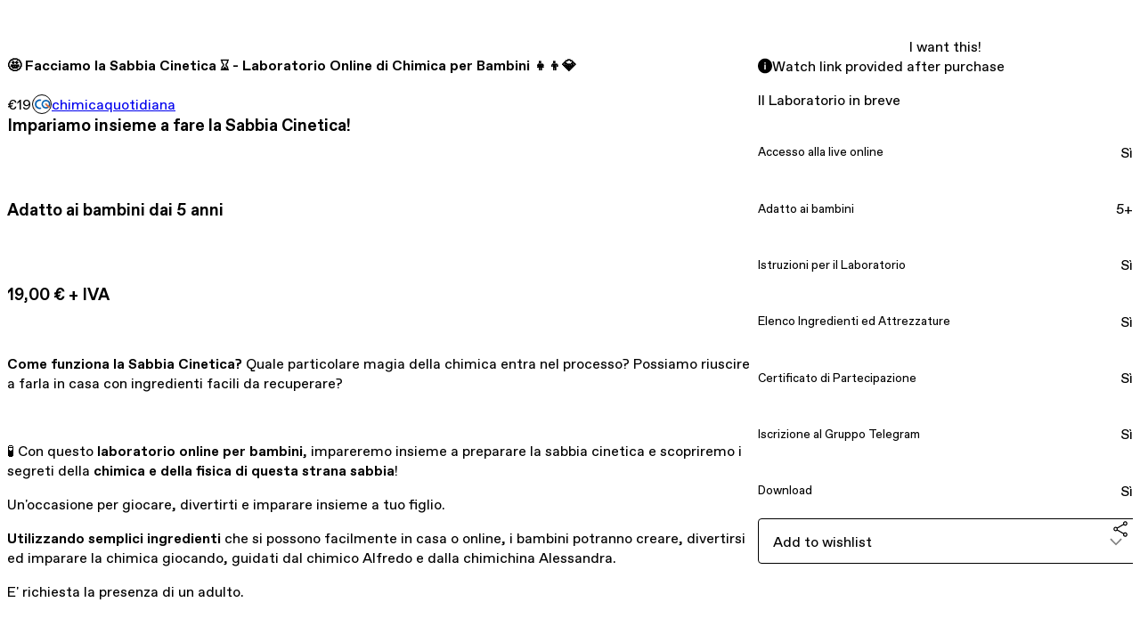

--- FILE ---
content_type: text/html; charset=utf-8
request_url: https://chimicaquotidiana.gumroad.com/l/sabbiacinetica
body_size: 6743
content:
<!DOCTYPE html>
<html lang="en">
  <head prefix="og: http://ogp.me/ns# fb: http://ogp.me/ns/fb# gumroad: http://ogp.me/ns/fb/gumroad#">
    <link rel="dns-prefetch" href="//assets.gumroad.com">
    <link rel="dns-prefetch" href="//static-2.gumroad.com">
    <link rel="dns-prefetch" href="//public-files.gumroad.com">
  <title inertia>🤩 Facciamo la Sabbia Cinetica ⌛ - Laboratorio Online di Chimica per Bambini 👧👦💎</title>
  <meta name="action-cable-url" content="wss://cable.gumroad.com/cable" />
  <link rel="stylesheet" crossorigin="anonymous" href="https://assets.gumroad.com/packs/css/design-93f8cfce.css" />
    <style>:root{--accent: 255 140 25;--contrast-accent: 255 255 255;--font-family: "ABC Favorit", "ABC Favorit", sans-serif;--color: 0 0 0;--primary: var(--color);--contrast-primary: 255 255 255;--filled: 255 255 255;--contrast-filled: var(--color);--body-bg: #ffffff;--active-bg: rgb(var(--color) / var(--gray-1));--border-alpha: 1}body{background-color:#ffffff;color:#000;font-family:"ABC Favorit", "ABC Favorit", sans-serif}
</style>

  <meta name="csrf-param" content="authenticity_token" />
<meta name="csrf-token" content="XTB2B_JqM23aeDEZLuOOBsm5TQejC9P3RvkVvBZ_f7bov2R-4YUpjbD6tHJKC7mIKI3Ihrb12007Y_hLkSPNag" />
  <meta charset="utf-8">
  <meta content="149071038533330" property="fb:app_id">
  <meta content="http://www.facebook.com/gumroad" property="fb:page_id">
  <meta property="twitter:site" value="@gumroad">
  
    <meta content="Gumroad" property="og:site_name">
    <meta content="https://chimicaquotidiana.gumroad.com/l/sabbiacinetica" property="og:url">
    <meta content="Impariamo insieme a fare la Sabbia Cinetica! Adatto ai bambini dai 5 anni19,00 € + IVACome funziona la Sabbia Cinetica? Quale particolare magia della chimica entra nel processo? Possiamo riuscire a farla in casa con ingredienti facili da recuperare?🧪 Con questo laboratorio online per bambini, impareremo insieme a preparare la sabbia cinetica e scopriremo i segreti della chimica e della fisica di questa strana sabbia!Un&#39;occasione per giocare, divertirti e imparare insieme a tuo figlio.Utilizzando semplici ingredienti che si possono facilmente in casa o online, i bambini potranno creare, divertirsi ed imparare la chimica giocando, guidati dal chimico Alfredo e dalla chimichina Alessandra.E&#39; richiesta la presenza di un adulto.🤩 Acquista adesso il tuo biglietto per partecipare live al laboratorio di chimica &quot;Facciamo la Sabbia Cinetica&quot; 🤩In questo Laboratorio troverai:Le istruzioni per il laboratorio. Tutto quello che c&#39;è da sapere per sfruttare al massimo questo laboratorio.La lista, con link, degli ingredienti e strumenti testati e selezionati da me per te.La ricetta e la guida passo passo per realizzare 2 tipi diversi di sabbia cineticaLa Video Guida, scaricabile, &quot;Facciamo la Sabbia Cinetica&quot;.Il link segreto alla video guida da poter vedere online.La chimica e la fisica della Sabbia Cinetica (all&#39;interno del video). Impariamo la chimica in modo semplice.💎 Bonus👨‍🔬👩‍🔬 In più per i piccoli chimici verrà rilasciato l&#39; &quot;Attestato di Piccolo Chimico Cinetico&quot;🤩 Acquista adesso il tuo biglietto per partecipare live al laboratorio di chimica &quot;Facciamo la Sabbia Cinetica&quot; 🤩" property="og:description">
    <meta content="Impariamo insieme a fare la Sabbia Cinetica! Adatto ai bambini dai 5 anni19,00 € + IVACome funziona la Sabbia Cinetica? Quale particolare magia della chimica entra nel processo? Possiamo riuscire a farla in casa con ingredienti facili da recuperare?🧪 Con questo laboratorio online per bambini, impareremo insieme a preparare la sabbia cinetica e scopriremo i segreti della chimica e della fisica di questa strana sabbia!Un&#39;occasione per giocare, divertirti e imparare insieme a tuo figlio.Utilizzando semplici ingredienti che si possono facilmente in casa o online, i bambini potranno creare, divertirsi ed imparare la chimica giocando, guidati dal chimico Alfredo e dalla chimichina Alessandra.E&#39; richiesta la presenza di un adulto.🤩 Acquista adesso il tuo biglietto per partecipare live al laboratorio di chimica &quot;Facciamo la Sabbia Cinetica&quot; 🤩In questo Laboratorio troverai:Le istruzioni per il laboratorio. Tutto quello che c&#39;è da sapere per sfruttare al massimo questo laboratorio.La lista, con link, degli ingredienti e strumenti testati e selezionati da me per te.La ricetta e la guida passo passo per realizzare 2 tipi diversi di sabbia cineticaLa Video Guida, scaricabile, &quot;Facciamo la Sabbia Cinetica&quot;.Il link segreto alla video guida da poter vedere online.La chimica e la fisica della Sabbia Cinetica (all&#39;interno del video). Impariamo la chimica in modo semplice.💎 Bonus👨‍🔬👩‍🔬 In più per i piccoli chimici verrà rilasciato l&#39; &quot;Attestato di Piccolo Chimico Cinetico&quot;🤩 Acquista adesso il tuo biglietto per partecipare live al laboratorio di chimica &quot;Facciamo la Sabbia Cinetica&quot; 🤩" name="description">
    <meta content="xdXdVf" property="product:retailer_item_id">
    <meta content="19.0" property="product:price:amount">
    <meta content="EUR" property="product:price:currency">
    <meta content="gumroad:product" property="og:type">
    <meta property="twitter:card" value="summary_large_image" />
<meta property="twitter:title" value="🤩 Facciamo la Sabbia Cinetica ⌛ - Laboratorio Online di Chimica per Bambini 👧👦💎" />
<meta property="twitter:domain" value="Gumroad" />
<meta property="twitter:description" value="Impariamo insieme a fare la Sabbia Cinetica! Adatto ai bambini dai 5 anni19,00 € + IVACome funziona la Sabbia Cinetica? Quale particolare magia della chimica entra nel processo? Possiamo riuscire a..." />
<meta property="twitter:image" value="https://public-files.gumroad.com/chsw3bh4t2iajy8jye4wsrj2lxy6" />

      <link rel="preload" as="image" href="https://public-files.gumroad.com/chsw3bh4t2iajy8jye4wsrj2lxy6">
  <meta property="og:image" content="https://public-files.gumroad.com/chsw3bh4t2iajy8jye4wsrj2lxy6">
  <meta property="og:image:alt" content="">
  <meta property="og:title" content="🤩 Facciamo la Sabbia Cinetica ⌛ - Laboratorio Online di Chimica per Bambini 👧👦💎">
  <meta property="gr:google_analytics:enabled" content="true">
  <meta property="gr:fb_pixel:enabled" content="true">
  <meta property="gr:logged_in_user:id" content="">
  <meta property="gr:environment" value="production">
  <meta property="gr:page:type" content="product">
  <meta property="gr:facebook_sdk:enabled" content="true">
  <meta content="initial-scale = 1.0, width = device-width" name="viewport">
  <meta property="stripe:pk" value="pk_live_Db80xIzLPWhKo1byPrnERmym">
  <meta property="stripe:api_version" value="2023-10-16; risk_in_requirements_beta=v1; retrieve_tax_forms_beta=v1;">
  <link href="/opensearch.xml" rel="search" type="application/opensearchdescription+xml" title="Gumroad">
    <link href="https://chimicaquotidiana.gumroad.com/l/sabbiacinetica" rel="canonical">


    <link href="https://public-files.gumroad.com/uztgz5zdjamss1cafk7xc9zjir2k" rel="shortcut icon">
</head>

  <body id="product_page" class="group/body mac" style="">
    <div id="design-settings" data-settings="{&quot;font&quot;:{&quot;name&quot;:&quot;ABC Favorit&quot;,&quot;url&quot;:&quot;https://assets.gumroad.com/assets/ABCFavorit-Regular-26182c8c3addf6e4f8889817249c23b22c93233a8212e5e86574459e4dc926e2.woff2&quot;}}" style="display: none;"></div>
    <div id="user-agent-info" data-settings="{&quot;is_mobile&quot;:false}" style="display: none;"></div>
    <div class="react-entry-point" style="display:contents" id="Alert-react-component-ebd1d094-1284-44f6-933e-226d94e9c01c"><div class="fixed top-4 left-1/2 z-100 w-max max-w-[calc(100vw-2rem)] rounded bg-background md:max-w-sm invisible" style="transform:translateX(-50%) translateY(calc(-100% - var(--spacer-4)));transition:all 0.3s ease-out 0.5s"><div role="alert" class="flex items-start gap-2 rounded border border-border p-3"><div class="flex-1"><div></div></div></div></div></div>
      <script type="application/json" class="js-react-on-rails-component" data-component-name="Alert" data-dom-id="Alert-react-component-ebd1d094-1284-44f6-933e-226d94e9c01c">{"initial":null}</script>
      


    <div class="flex flex-col lg:flex-row h-screen">
      <main class="flex-1 flex flex-col lg:h-screen overflow-y-auto">
        <div class="flex-1 flex flex-col">
          


<noscript>
  <div id="javascript-notice">
    <strong>JavaScript is required to buy this product.</strong>
    Enable JavaScript in your browser settings and refresh this page to continue.
  </div>
</noscript>



  <script type="application/json" id="js-react-on-rails-context">{"railsEnv":"production","inMailer":false,"i18nLocale":"en","i18nDefaultLocale":"en","rorVersion":"14.0.4","rorPro":false,"href":"https://chimicaquotidiana.gumroad.com/l/sabbiacinetica","location":"/l/sabbiacinetica","scheme":"https","host":"chimicaquotidiana.gumroad.com","port":null,"pathname":"/l/sabbiacinetica","search":null,"httpAcceptLanguage":null,"design_settings":{"font":{"name":"ABC Favorit","url":"https://assets.gumroad.com/assets/ABCFavorit-Regular-26182c8c3addf6e4f8889817249c23b22c93233a8212e5e86574459e4dc926e2.woff2"}},"domain_settings":{"scheme":"https","app_domain":"gumroad.com","root_domain":"gumroad.com","short_domain":"gum.co","discover_domain":"gumroad.com","third_party_analytics_domain":"gumroad-analytics.com","api_domain":"api.gumroad.com"},"user_agent_info":{"is_mobile":false},"logged_in_user":null,"current_seller":null,"csp_nonce":"X5cBwAdrdjnDbKXtQ3mD5WERh6vyaOQ7rZjVCkmwNL4=","locale":"en-US","feature_flags":{"require_email_typo_acknowledgment":true,"disable_stripe_signup":true},"serverSide":false}</script>
<div class="react-entry-point" style="display:contents" id="ProductPage-react-component-ce258e51-1c5c-447f-9e13-9facc9fa2522"><section aria-label="Product information bar" class="border-0 bg-background" style="overflow:hidden;padding:0;height:0;transition:var(--transition-duration);flex-shrink:0;position:fixed;top:0;left:0;right:0;z-index:var(--z-index-menubar)"><div class="mx-auto flex max-w-product-page items-center justify-between gap-4 p-4 lg:px-8" style="transition:var(--transition-duration);margin-top:0"><div itemscope="" itemProp="offers" itemType="https://schema.org/Offer" class="flex items-center"><span class="group/tooltip relative inline-grid right"><span aria-describedby=":R4l:" style="display:contents"><div class="relative grid grid-flow-col border border-r-0 border-border"><div class="bg-accent px-2 py-1 text-accent-foreground" itemProp="price" content="19">€19</div><div class="border-border border-r-transparent border-[calc(0.5lh+--spacing(1))] border-l-1"></div><div class="absolute top-0 right-px bottom-0 border-accent border-r-transparent border-[calc(0.5lh+--spacing(1))] border-l-1"></div></div></span><span role="tooltip" id=":R4l:" class="absolute z-30 hidden w-40 max-w-max rounded-md bg-primary p-3 text-primary-foreground group-focus-within/tooltip:block group-hover/tooltip:block top-1/2 -translate-y-1/2 left-full translate-x-2"><div class="absolute border-6 border-transparent top-1/2 -translate-y-1/2 right-full border-r-primary"></div>€19</span></span><link itemProp="url" href="https://chimicaquotidiana.gumroad.com/l/sabbiacinetica"/><div itemProp="availability" hidden="">https://schema.org/InStock</div><div itemProp="priceCurrency" hidden="">eur</div><div itemProp="seller" itemType="https://schema.org/Person" hidden=""><div itemProp="name" hidden="">chimicaquotidiana</div></div></div><h3 class="hidden flex-1 lg:block">🤩 Facciamo la Sabbia Cinetica ⌛ - Laboratorio Online di Chimica per Bambini 👧👦💎</h3><a href="https://gumroad.com/checkout?product=xdXdVf&amp;quantity=1" target="_top" style="align-items:unset" class="inline-flex items-center justify-center gap-2 cursor-pointer border border-border rounded font-[inherit] no-underline transition-transform hover:-translate-1 hover:shadow active:translate-0 active:shadow-none disabled:opacity-30 disabled:hover:translate-0 disabled:hover:shadow-none px-4 py-3 text-base leading-[1.4] bg-accent text-accent-foreground">I want this!</a></div></section><section class="border-b border-border"><div class="mx-auto w-full max-w-product-page lg:py-16 p-4 lg:px-8"><article class="relative grid rounded border border-border bg-background lg:grid-cols-[2fr_1fr]"><figure class="group relative col-span-full overflow-hidden rounded-t border-b border-border bg-(image:--product-cover-placeholder) bg-cover" aria-label="Product preview"><div class="flex h-full snap-x snap-mandatory items-center overflow-x-scroll overflow-y-hidden [scrollbar-width:none] [&amp;::-webkit-scrollbar]:hidden" style="aspect-ratio:2"><div role="tabpanel" id="e795558ff876cebac7c0544692680c97" class="mt-0! flex min-h-[1px] flex-[1_0_100%] snap-start justify-center border-0! p-0!"></div></div></figure><section class="lg:border-r"><header class="grid gap-4 p-6 not-first:border-t"><h1 itemProp="name">🤩 Facciamo la Sabbia Cinetica ⌛ - Laboratorio Online di Chimica per Bambini 👧👦💎</h1></header><section class="grid grid-cols-[auto_1fr] gap-[1px] border-t border-border p-0 sm:grid-cols-[auto_auto_minmax(max-content,1fr)]"><div class="px-6 py-4 outline outline-offset-0 outline-border"><div itemscope="" itemProp="offers" itemType="https://schema.org/Offer" class="flex items-center"><span class="group/tooltip relative inline-grid right"><span aria-describedby=":Rl79:" style="display:contents"><div class="relative grid grid-flow-col border border-r-0 border-border"><div class="bg-accent px-2 py-1 text-accent-foreground" itemProp="price" content="19">€19</div><div class="border-border border-r-transparent border-[calc(0.5lh+--spacing(1))] border-l-1"></div><div class="absolute top-0 right-px bottom-0 border-accent border-r-transparent border-[calc(0.5lh+--spacing(1))] border-l-1"></div></div></span><span role="tooltip" id=":Rl79:" class="absolute z-30 hidden w-40 max-w-max rounded-md bg-primary p-3 text-primary-foreground group-focus-within/tooltip:block group-hover/tooltip:block top-1/2 -translate-y-1/2 left-full translate-x-2"><div class="absolute border-6 border-transparent top-1/2 -translate-y-1/2 right-full border-r-primary"></div>€19</span></span><link itemProp="url" href="https://chimicaquotidiana.gumroad.com/l/sabbiacinetica"/><div itemProp="availability" hidden="">https://schema.org/InStock</div><div itemProp="priceCurrency" hidden="">eur</div><div itemProp="seller" itemType="https://schema.org/Person" hidden=""><div itemProp="name" hidden="">chimicaquotidiana</div></div></div></div><div class="flex flex-wrap items-center gap-2 px-6 py-4 outline outline-offset-0 outline-border sm:col-[2/-1]"><a href="https://chimicaquotidiana.gumroad.com/" target="_blank" class="relative flex items-center gap-2" rel="noreferrer"><img class="user-avatar" src="https://public-files.gumroad.com/uztgz5zdjamss1cafk7xc9zjir2k"/>chimicaquotidiana</a></div></section><section class="border-t border-border p-6"><div class="rich-text"><h3>Impariamo insieme a fare la Sabbia Cinetica! </h3><p><br></p><h3>Adatto ai bambini dai 5 anni</h3><p><br></p><h3>19,00 € + IVA</h3><p><br></p><p><strong>Come funziona la Sabbia Cinetica?</strong> Quale particolare magia della chimica entra nel processo? Possiamo riuscire a farla in casa con ingredienti facili da recuperare?</p><p><br></p><p>🧪 Con questo <strong>laboratorio online per bambini</strong>, impareremo insieme a preparare la sabbia cinetica e scopriremo i segreti della <strong>chimica e della fisica di questa strana sabbia</strong>!</p><p>Un'occasione per giocare, divertirti e imparare insieme a tuo figlio.</p><p><strong>Utilizzando semplici ingredienti</strong> che si possono facilmente in casa o online, i bambini potranno creare, divertirsi ed imparare la chimica giocando, guidati dal chimico Alfredo e dalla chimichina Alessandra.</p><p>E' richiesta la presenza di un adulto.</p><p><br></p><h3>🤩 Acquista adesso il tuo biglietto per partecipare live al laboratorio di chimica "Facciamo la Sabbia Cinetica" 🤩</h3><p><br></p><h3><strong>In questo Laboratorio troverai:</strong></h3><ul>
<li><p><strong>Le istruzioni per il laboratorio.</strong> Tutto quello che c'è da sapere per sfruttare al massimo questo laboratorio.</p></li>
<li><p><strong>La lista, con link, degli ingredienti e strumenti</strong> testati e selezionati da me per te.</p></li>
<li><p><strong>La ricetta e la guida passo passo</strong> per realizzare 2 tipi diversi di sabbia cinetica</p></li>
<li><p><strong>La Video Guida</strong>, scaricabile, "Facciamo la Sabbia Cinetica".</p></li>
<li><p><strong>Il link segreto</strong> alla video guida da poter vedere online.</p></li>
<li><p><strong>La chimica e la fisica della Sabbia Cinetica </strong>(all'interno del video). Impariamo la chimica in modo semplice.</p></li>
</ul><h3>
<br>💎 Bonus</h3><h4>👨‍🔬👩‍🔬 In più per i piccoli chimici verrà rilasciato l' "<strong>Attestato di Piccolo Chimico Cinetico</strong>"</h4><p><br></p><h3>🤩 Acquista adesso il tuo biglietto per partecipare live al laboratorio di chimica "Facciamo la Sabbia Cinetica" 🤩</h3></div></section></section><section><section class="grid gap-4 p-6 not-first:border-t"><a href="https://gumroad.com/checkout?product=xdXdVf&amp;quantity=1" target="_top" style="align-items:unset" class="inline-flex items-center justify-center gap-2 cursor-pointer border border-border rounded font-[inherit] no-underline transition-transform hover:-translate-1 hover:shadow active:translate-0 active:shadow-none disabled:opacity-30 disabled:hover:translate-0 disabled:hover:shadow-none px-4 py-3 text-base leading-[1.4] bg-accent text-accent-foreground">I want this!</a><div role="status" class="flex items-start gap-2 rounded border p-3 border-info bg-info/20"><span class="icon icon-info-circle-fill size-[1lh]! text-info" aria-hidden="true"></span><div class="flex-1">Watch link provided after purchase</div></div><div class="grid divide-y divide-solid divide-border rounded border border-border bg-background"><p class="flex flex-wrap items-center justify-between gap-4 p-4">Il Laboratorio in breve</p><div class="flex flex-wrap items-center justify-between gap-4 p-4"><h5 class="grow font-bold">Accesso alla live online</h5><div>Sì</div></div><div class="flex flex-wrap items-center justify-between gap-4 p-4"><h5 class="grow font-bold">Adatto ai bambini</h5><div>5+</div></div><div class="flex flex-wrap items-center justify-between gap-4 p-4"><h5 class="grow font-bold">Istruzioni per il Laboratorio</h5><div>Sì</div></div><div class="flex flex-wrap items-center justify-between gap-4 p-4"><h5 class="grow font-bold">Elenco Ingredienti ed Attrezzature</h5><div>Sì</div></div><div class="flex flex-wrap items-center justify-between gap-4 p-4"><h5 class="grow font-bold">Certificato di Partecipazione</h5><div>Sì</div></div><div class="flex flex-wrap items-center justify-between gap-4 p-4"><h5 class="grow font-bold">Iscrizione al Gruppo Telegram</h5><div>Sì</div></div><div class="flex flex-wrap items-center justify-between gap-4 p-4"><h5 class="grow font-bold">Download</h5><div>Sì</div></div></div><div class="grid grid-cols-[1fr_auto] gap-2"><div class="combobox"><div role="combobox" aria-expanded="false" aria-controls=":R5op9:" tabindex="0" class="input " aria-label="Add to wishlist"><span class="fake-input text-singleline">Add to wishlist</span><span class="icon icon-outline-cheveron-down"></span></div><div hidden=""><datalist id=":R5op9:"><div role="option" id=":R5op9:-0" class=""><div><span class="icon icon-plus"></span> New wishlist</div></div></datalist></div></div><details class="popover toggle"><summary aria-label="Share" aria-haspopup="true" aria-expanded="false"><span class="group/tooltip relative inline-grid bottom"><span aria-describedby=":Rpop9:" style="display:contents"><button class="inline-flex items-center justify-center gap-2 cursor-pointer border border-border rounded bg-transparent text-current font-[inherit] no-underline transition-transform hover:-translate-1 hover:shadow active:translate-0 active:shadow-none disabled:opacity-30 disabled:hover:translate-0 disabled:hover:shadow-none px-4 py-3 text-base leading-[1.4]" type="button" aria-label="Share"><span class="icon icon-share"></span></button></span><span role="tooltip" id=":Rpop9:" class="absolute z-30 hidden w-40 max-w-max rounded-md bg-primary p-3 text-primary-foreground group-focus-within/tooltip:block group-hover/tooltip:block left-1/2 -translate-x-1/2 top-full translate-y-2"><div class="absolute border-6 border-transparent left-1/2 -translate-x-1/2 bottom-full border-b-primary"></div>Share</span></span></summary><div class="dropdown" style="translate:min(0px - 100% - var(--spacer-4), 0px);max-width:calc(0px - 2 * var(--spacer-4))"><div class="grid grid-cols-1 gap-4"><a href="https://twitter.com/intent/tweet?url=https%3A%2F%2Fchimicaquotidiana.gumroad.com%2Fl%2Fsabbiacinetica&amp;text=Buy%20%F0%9F%A4%A9%20Facciamo%20la%20Sabbia%20Cinetica%20%E2%8C%9B%20-%20Laboratorio%20Online%20di%20Chimica%20per%20Bambini%20%F0%9F%91%A7%F0%9F%91%A6%F0%9F%92%8E%20on%20%40Gumroad" target="_blank" rel="noopener noreferrer" class="inline-flex items-center justify-center gap-2 cursor-pointer border rounded font-[inherit] no-underline transition-transform hover:-translate-1 hover:shadow active:translate-0 active:shadow-none disabled:opacity-30 disabled:hover:translate-0 disabled:hover:shadow-none px-4 py-3 text-base leading-[1.4] bg-black text-white border-black"><span class="brand-icon brand-icon-twitter"></span>Share on X</a><a href="https://www.facebook.com/sharer/sharer.php?u=https%3A%2F%2Fchimicaquotidiana.gumroad.com%2Fl%2Fsabbiacinetica&amp;quote=%F0%9F%A4%A9%20Facciamo%20la%20Sabbia%20Cinetica%20%E2%8C%9B%20-%20Laboratorio%20Online%20di%20Chimica%20per%20Bambini%20%F0%9F%91%A7%F0%9F%91%A6%F0%9F%92%8E" target="_blank" rel="noopener noreferrer" class="inline-flex items-center justify-center gap-2 cursor-pointer border rounded font-[inherit] no-underline transition-transform hover:-translate-1 hover:shadow active:translate-0 active:shadow-none disabled:opacity-30 disabled:hover:translate-0 disabled:hover:shadow-none px-4 py-3 text-base leading-[1.4] bg-[#4267b2] text-white border-[#4267b2]"><span class="brand-icon brand-icon-facebook"></span>Share on Facebook</a><span class="group/tooltip relative inline-grid bottom"><span aria-describedby=":R79op9:" style="display:contents"><span class="contents"><button class="inline-flex items-center justify-center gap-2 cursor-pointer border border-border rounded bg-transparent text-current font-[inherit] no-underline transition-transform hover:-translate-1 hover:shadow active:translate-0 active:shadow-none disabled:opacity-30 disabled:hover:translate-0 disabled:hover:shadow-none px-4 py-3 text-base leading-[1.4]" type="button" aria-label="Copy product URL"><span class="icon icon-link"></span> Copy link</button></span></span><span role="tooltip" id=":R79op9:" class="absolute z-30 hidden w-40 max-w-max rounded-md bg-primary p-3 text-primary-foreground group-focus-within/tooltip:block group-hover/tooltip:block left-1/2 -translate-x-1/2 top-full translate-y-2"><div class="absolute border-6 border-transparent left-1/2 -translate-x-1/2 bottom-full border-b-primary"></div>Copy product URL</span></span></div></div></details></div></section></section></article></div></section><footer class="px-4 py-8 text-center lg:py-16"><div>Powered by <a href="https://gumroad.com/" class="logo-full" aria-label="Gumroad"></a></div></footer></div>
      <script type="application/json" class="js-react-on-rails-component" data-component-name="ProductPage" data-dom-id="ProductPage-react-component-ce258e51-1c5c-447f-9e13-9facc9fa2522">{"product":{"id":"e33BR7nMTnRReL5ELJWqhg==","permalink":"xdXdVf","name":"🤩 Facciamo la Sabbia Cinetica ⌛ - Laboratorio Online di Chimica per Bambini 👧👦💎","seller":{"id":"2487697238885","name":"chimicaquotidiana","avatar_url":"https://public-files.gumroad.com/uztgz5zdjamss1cafk7xc9zjir2k","profile_url":"https://chimicaquotidiana.gumroad.com/"},"collaborating_user":null,"covers":[{"url":"https://public-files.gumroad.com/chsw3bh4t2iajy8jye4wsrj2lxy6","original_url":"https://public-files.gumroad.com/tl6vli3lzn71hxr4lqicy6q2gkxz","thumbnail":null,"id":"e795558ff876cebac7c0544692680c97","type":"image","filetype":"png","width":670,"height":335,"native_width":2160,"native_height":1080}],"main_cover_id":"e795558ff876cebac7c0544692680c97","thumbnail_url":"https://public-files.gumroad.com/b89cba3zylultq3q3oxygehjtr7p","quantity_remaining":null,"long_url":"https://chimicaquotidiana.gumroad.com/l/sabbiacinetica","is_sales_limited":false,"ratings":{"count":0,"average":0.0,"percentages":[0,0,0,0,0]},"custom_button_text_option":"i_want_this_prompt","is_compliance_blocked":false,"is_published":true,"is_stream_only":false,"streamable":true,"sales_count":null,"summary":"Il Laboratorio in breve","attributes":[{"name":"Accesso alla live online","value":"Sì"},{"name":"Adatto ai bambini","value":"5+"},{"name":"Istruzioni per il Laboratorio","value":"Sì"},{"name":"Elenco Ingredienti ed Attrezzature","value":"Sì"},{"name":"Certificato di Partecipazione","value":"Sì"},{"name":"Iscrizione al Gruppo Telegram","value":"Sì"},{"name":"Download","value":"Sì"}],"description_html":"\u003ch3\u003eImpariamo insieme a fare la Sabbia Cinetica! \u003c/h3\u003e\u003cp\u003e\u003cbr\u003e\u003c/p\u003e\u003ch3\u003eAdatto ai bambini dai 5 anni\u003c/h3\u003e\u003cp\u003e\u003cbr\u003e\u003c/p\u003e\u003ch3\u003e19,00 € + IVA\u003c/h3\u003e\u003cp\u003e\u003cbr\u003e\u003c/p\u003e\u003cp\u003e\u003cstrong\u003eCome funziona la Sabbia Cinetica?\u003c/strong\u003e Quale particolare magia della chimica entra nel processo? Possiamo riuscire a farla in casa con ingredienti facili da recuperare?\u003c/p\u003e\u003cp\u003e\u003cbr\u003e\u003c/p\u003e\u003cp\u003e🧪 Con questo \u003cstrong\u003elaboratorio online per bambini\u003c/strong\u003e, impareremo insieme a preparare la sabbia cinetica e scopriremo i segreti della \u003cstrong\u003echimica e della fisica di questa strana sabbia\u003c/strong\u003e!\u003c/p\u003e\u003cp\u003eUn'occasione per giocare, divertirti e imparare insieme a tuo figlio.\u003c/p\u003e\u003cp\u003e\u003cstrong\u003eUtilizzando semplici ingredienti\u003c/strong\u003e che si possono facilmente in casa o online, i bambini potranno creare, divertirsi ed imparare la chimica giocando, guidati dal chimico Alfredo e dalla chimichina Alessandra.\u003c/p\u003e\u003cp\u003eE' richiesta la presenza di un adulto.\u003c/p\u003e\u003cp\u003e\u003cbr\u003e\u003c/p\u003e\u003ch3\u003e🤩 Acquista adesso il tuo biglietto per partecipare live al laboratorio di chimica \"Facciamo la Sabbia Cinetica\" 🤩\u003c/h3\u003e\u003cp\u003e\u003cbr\u003e\u003c/p\u003e\u003ch3\u003e\u003cstrong\u003eIn questo Laboratorio troverai:\u003c/strong\u003e\u003c/h3\u003e\u003cul\u003e\n\u003cli\u003e\u003cp\u003e\u003cstrong\u003eLe istruzioni per il laboratorio.\u003c/strong\u003e Tutto quello che c'è da sapere per sfruttare al massimo questo laboratorio.\u003c/p\u003e\u003c/li\u003e\n\u003cli\u003e\u003cp\u003e\u003cstrong\u003eLa lista, con link, degli ingredienti e strumenti\u003c/strong\u003e testati e selezionati da me per te.\u003c/p\u003e\u003c/li\u003e\n\u003cli\u003e\u003cp\u003e\u003cstrong\u003eLa ricetta e la guida passo passo\u003c/strong\u003e per realizzare 2 tipi diversi di sabbia cinetica\u003c/p\u003e\u003c/li\u003e\n\u003cli\u003e\u003cp\u003e\u003cstrong\u003eLa Video Guida\u003c/strong\u003e, scaricabile, \"Facciamo la Sabbia Cinetica\".\u003c/p\u003e\u003c/li\u003e\n\u003cli\u003e\u003cp\u003e\u003cstrong\u003eIl link segreto\u003c/strong\u003e alla video guida da poter vedere online.\u003c/p\u003e\u003c/li\u003e\n\u003cli\u003e\u003cp\u003e\u003cstrong\u003eLa chimica e la fisica della Sabbia Cinetica \u003c/strong\u003e(all'interno del video). Impariamo la chimica in modo semplice.\u003c/p\u003e\u003c/li\u003e\n\u003c/ul\u003e\u003ch3\u003e\n\u003cbr\u003e💎 Bonus\u003c/h3\u003e\u003ch4\u003e👨‍🔬👩‍🔬 In più per i piccoli chimici verrà rilasciato l' \"\u003cstrong\u003eAttestato di Piccolo Chimico Cinetico\u003c/strong\u003e\"\u003c/h4\u003e\u003cp\u003e\u003cbr\u003e\u003c/p\u003e\u003ch3\u003e🤩 Acquista adesso il tuo biglietto per partecipare live al laboratorio di chimica \"Facciamo la Sabbia Cinetica\" 🤩\u003c/h3\u003e","currency_code":"eur","price_cents":1900,"rental_price_cents":null,"pwyw":null,"eligible_for_installment_plans":true,"allow_installment_plan":false,"installment_plan":null,"is_legacy_subscription":false,"is_tiered_membership":false,"is_physical":false,"custom_view_content_button_text":null,"is_multiseat_license":false,"hide_sold_out_variants":false,"native_type":"digital","preorder":null,"duration_in_months":null,"rental":null,"is_quantity_enabled":false,"free_trial":null,"recurrences":null,"options":[],"analytics":{"google_analytics_id":null,"facebook_pixel_id":null,"free_sales":true},"has_third_party_analytics":false,"ppp_details":null,"can_edit":false,"refund_policy":null,"bundle_products":[],"public_files":[],"audio_previews_enabled":true},"discount_code":null,"purchase":null,"wishlists":[],"currency_code":"usd","show_ratings_filter":true,"creator_profile":{"external_id":"2487697238885","avatar_url":"https://public-files.gumroad.com/uztgz5zdjamss1cafk7xc9zjir2k","name":"chimicaquotidiana","twitter_handle":null,"subdomain":"chimicaquotidiana.gumroad.com"},"sections":[],"main_section_index":0}</script>
      


        </div>
      </main>
    </div>
    <script src="https://assets.gumroad.com/assets/application-cbf244e9109e70d7b04497041636f00173a1e588f9b879b3a3ef11f8dfb86e5c.js" type="086e3433cdbb8c3fc21cc988-text/javascript"></script>
    
        <script src="https://assets.gumroad.com/packs/js/webpack-runtime-6d9280fd437d31da649a.js" defer="defer" type="086e3433cdbb8c3fc21cc988-text/javascript"></script>
<script src="https://assets.gumroad.com/packs/js/webpack-commons-17181161a28c64a51960.js" defer="defer" type="086e3433cdbb8c3fc21cc988-text/javascript"></script>
<script src="https://assets.gumroad.com/packs/js/4310-df05bc5c75bb7454b65f.js" defer="defer" type="086e3433cdbb8c3fc21cc988-text/javascript"></script>
<script src="https://assets.gumroad.com/packs/js/product-06cc58f3e80b424314cf.js" defer="defer" type="086e3433cdbb8c3fc21cc988-text/javascript"></script>

  <script src="/cdn-cgi/scripts/7d0fa10a/cloudflare-static/rocket-loader.min.js" data-cf-settings="086e3433cdbb8c3fc21cc988-|49" defer></script><script defer src="https://static.cloudflareinsights.com/beacon.min.js/vcd15cbe7772f49c399c6a5babf22c1241717689176015" integrity="sha512-ZpsOmlRQV6y907TI0dKBHq9Md29nnaEIPlkf84rnaERnq6zvWvPUqr2ft8M1aS28oN72PdrCzSjY4U6VaAw1EQ==" nonce="X5cBwAdrdjnDbKXtQ3mD5WERh6vyaOQ7rZjVCkmwNL4=" data-cf-beacon='{"rayId":"9c0deecf6e146c75","version":"2025.9.1","serverTiming":{"name":{"cfExtPri":true,"cfEdge":true,"cfOrigin":true,"cfL4":true,"cfSpeedBrain":true,"cfCacheStatus":true}},"token":"5070e21320304a1ba2b0a42ce9682840","b":1}' crossorigin="anonymous"></script>
</body>
</html>
